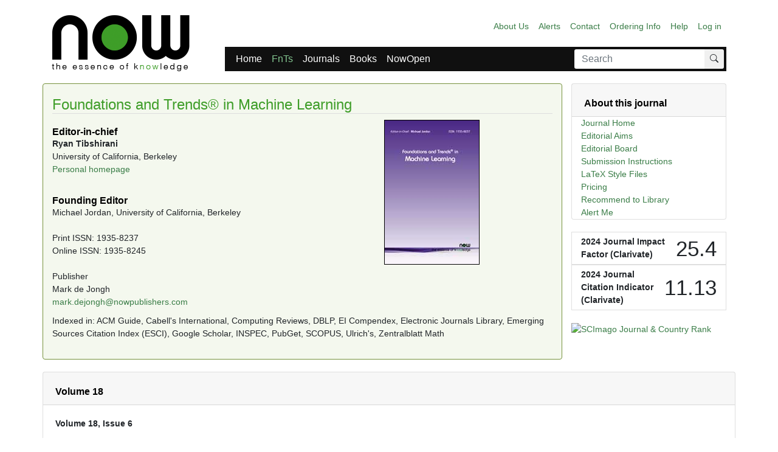

--- FILE ---
content_type: text/html; charset=utf-8
request_url: https://www.nowpublishers.com/MAL
body_size: 96960
content:
<!DOCTYPE html>
<html lang="en">
<head>
    <meta charset="utf-8" />
    <meta name="viewport" content="width=device-width, initial-scale=1.0" />
    <meta name="author" content="now publishers" />
    <meta name="description" content="Publishers of Foundations and Trends, making research accessible" />
    
    <meta name="DC.description" content="Foundations and Trends&#174; in Machine Learning" />

    <title>now publishers - Foundations and Trends&#174; in Machine Learning</title>
    <link href="/Content/css?v=fiblogsGU7h-kjvep4I2f4zNkkKKFdyR-0E1hOTiAvQ1" rel="stylesheet"/>

    <script src="/bundles/modernizr?v=inCVuEFe6J4Q07A0AcRsbJic_UE5MwpRMNGcOtk94TE1"></script>

    <link rel="shortcut icon" href='/favicon.ico' />

    <link rel="apple-touch-icon" sizes="57x57" href="/Content/Images/favicon/apple-icon-57x57.png">
    <link rel="apple-touch-icon" sizes="60x60" href="/Content/Images/favicon/apple-icon-60x60.png">
    <link rel="apple-touch-icon" sizes="72x72" href="/Content/Images/favicon/apple-icon-72x72.png">
    <link rel="apple-touch-icon" sizes="76x76" href="/Content/Images/favicon/apple-icon-76x76.png">
    <link rel="apple-touch-icon" sizes="114x114" href="/Content/Images/favicon/apple-icon-114x114.png">
    <link rel="apple-touch-icon" sizes="120x120" href="/Content/Images/favicon/apple-icon-120x120.png">
    <link rel="apple-touch-icon" sizes="144x144" href="/Content/Images/favicon/apple-icon-144x144.png">
    <link rel="apple-touch-icon" sizes="152x152" href="/Content/Images/favicon/apple-icon-152x152.png">
    <link rel="apple-touch-icon" sizes="180x180" href="/Content/Images/favicon/apple-icon-180x180.png">
    <link rel="icon" type="image/png" sizes="192x192" href="/Content/Images/favicon/android-icon-192x192.png">
    <link rel="icon" type="image/png" sizes="32x32" href="/Content/Images/favicon/favicon-32x32.png">
    <link rel="icon" type="image/png" sizes="96x96" href="/Content/Images/favicon/favicon-96x96.png">
    <link rel="icon" type="image/png" sizes="16x16" href="/Content/Images/favicon/favicon-16x16.png">
    <link rel="manifest" href="/Content/Images/favicon/manifest.json">
    <meta name="msapplication-TileColor" content="#ffffff">
    <meta name="msapplication-TileImage" content="/Content/Images/favicon/ms-icon-144x144.png">
    <meta name="theme-color" content="#ffffff">
</head>
<body class="">

    

<div class="now-header">
    <div class="container-md">
        <div class="row">
            <div class="col-lg-3 col-md-4">
                <nav class="navbar brand-nav">
                    <a href="/" class="navbar-brand">
                        <img src="/Content/Images/now-publishers.png" alt="Now publishers" />
                    </a>
                </nav>
            </div>
            <div class="col-lg-9 col-md-12 navbars d-flex flex-column justify-content-between">
                <div class="nav-top">
                    <nav class="navbar navbar-expand-sm">
                        <ul class="navbar-nav justify-content-end ml-auto">
                            <!-- Version 1.01 Created 11 May 2020 - Mike Casey - Links re-ordered  -->


<!-- Version 1.0 Created 24 April 2020 - Sandra Polizio - First live version -->

<li class="nav-item"><a class="nav-link" href="/Home/About">About Us</a></li>
<li class="nav-item"><a class="nav-link" href="/Home/Alerts">Alerts</a></li>
<li class="nav-item"><a class="nav-link" href="/Home/Contact">Contact</a></li>
<li class="nav-item"><a class="nav-link" href="/Home/OrderingInfo">Ordering Info</a></li>
<li class="nav-item"><a class="nav-link" href="/Home/Help">Help</a></li>
                                   
                            
        <li class="nav-item"><a class="nav-link" href="/Account/Login?returnUrl=%2FMAL">Log in</a></li>



                        </ul>
                    </nav>
                </div>
                <div class="nav-bottom">
                    <nav class="navbar navbar-expand-sm navbar-dark bg-dark">
                        <ul class="navbar-nav for-mobile">
                            <li class="searchbar nav-item">
                                <form action="/Search" class="form-inline" id="searchForm" method="post"><input name="__RequestVerificationToken" type="hidden" value="uE9PgzfUwiaq3q3_FDZsj3wgEZrvuikJN7zF0R-cmtrgx1k6bmyeDC-Nl_WBCWm1KXrztqk854Fp-vfPo3XhGSqmWR2b6Y7BUeAORzq_czk1" /><div class="input-group">
    <input class="form-control" type="search" name="globalSearch" id="globalSearch" placeholder="Search" aria-label="Search" />    
    <div class="input-group-append">
        <button class="btn btn-sm" type="submit" aria-label="Search">
            <span class="bi bi-search"></span>
        </button>
    </div>
</div>
</form>
                            </li>
                            <li class="nav-item">
                                <button class="navbar-toggler" data-toggle="collapse" data-target="#main-navbar" aria-label="navigatie">
                                    <span class="navbar-toggler-icon"></span>
                                </button>
                            </li>
                        </ul>
                        <div class="collapse navbar-collapse" id="main-navbar">
                            <ul class="navbar-nav">
                                <li class="nav-item"><a class="nav-link" href="/">Home</a></li>
                                <li class="nav-item fnts"><a class="nav-link" href="/FnTs">FnTs</a></li>
                                <li class="nav-item jn active"><a class="nav-link" href="/Journal">Journals</a></li>
                                <li class="nav-item"><a class="nav-link" href="/Books">Books</a></li>
                                <li class="nav-item"><a class="nav-link" href="/NowOpen">NowOpen</a></li>
                                                                <li class="searchbar nav-item ml-auto">
                                    <form action="/Search" class="form-inline" id="searchForm" method="post"><input name="__RequestVerificationToken" type="hidden" value="SxKSWwJE_oVyS9vpnD9YhFw5UwRrghGwFaqcZAIq1rdyQuDJioV2pPb4kb4g8jKx2YiEP9j30u87HqlAhB7nYNOQ2eF-958AEhIlB4HbaVs1" /><div class="input-group">
    <input class="form-control" type="search" name="globalSearch" id="globalSearch" placeholder="Search" aria-label="Search" />    
    <div class="input-group-append">
        <button class="btn btn-sm" type="submit" aria-label="Search">
            <span class="bi bi-search"></span>
        </button>
    </div>
</div>
</form>
                                </li>
                            </ul>
                        </div>
                    </nav>
                </div>
            </div>
        </div>
    </div>
</div>


    <div class="container-md">
        




<div class="book-detail journal-detail">
    <div class="row">
        <div class="col-sm-9 panel panel-default GreenPanel">
            <div class="row">
                <div class="col-sm-12">
                    <div class="journal-head">
                        <div class="title">
                            <h2>Foundations and Trends® in Machine Learning</h2>
                        </div>
                    </div>
                </div>
            </div>
            <div class="row">
                <div class="col-sm-6">
                            <h4>Editor-in-chief</h4>
                            <div><strong>Ryan Tibshirani</strong></div>
                            <div>University of California, Berkeley</div>
                                <div>
                                    <a href="https://www.stat.berkeley.edu/~ryantibs/" target="_blank">Personal homepage</a>
                                </div>



                        <div>&nbsp;</div>
                            <h4>Founding Editor</h4>
                            <div>    <div>
        Michael Jordan, University of California, Berkeley    </div>
</div>

                    <div>&nbsp;</div>
                        <div>
                            Print ISSN: 1935-8237
                        </div>
                                            <div>
                            Online ISSN: 1935-8245
                        </div>

                        <div>&nbsp;</div>
                        <div>Publisher</div>
                        <div>Mark de Jongh</div>
                            <div>
                                <a href="mailto:mark.dejongh@nowpublishers.com">mark.dejongh@nowpublishers.com</a>
                            </div>

                </div>
                <div class="col-sm-6">
                    <div class="text-center">
                        <p>
                            <a data-toggle="modal" href="#image"><img src="/Public-Content/Covers/MAL.jpg" alt="MAL" class="journal-cover" /></a>
                        </p>
                    </div>
                </div>
            </div>
            <div class="row">
                <div class="col-sm-12">
                        <p style="margin-top: 10px;">Indexed in: ACM Guide, Cabell&#39;s International, Computing Reviews, DBLP, EI Compendex, Electronic Journals Library, 
Emerging Sources Citation Index (ESCI), Google Scholar, INSPEC,  
        PubGet, SCOPUS, Ulrich&#39;s, 
        Zentralblatt Math</p>
                    <p style="margin-top: 10px;"></p>
                </div>
            </div>
        </div>
        <div class="col-sm-3">
            <div class="panel panel-default">
    <div class="panel-heading">
        <h4 class="panel-title">
            About this journal
        </h4>
    </div>
    <div class="list-group">
        <a href='/MAL'>Journal Home</a>
        <a href='/Journal/EditorialAims/MAL'>Editorial Aims</a>
        <a href='/Journal/EditorialBoard/MAL'>Editorial Board</a>
        <a href='/Journal/AuthorInstructions/MAL'>Submission Instructions</a>
        <a href='/Home/HomeForAuthorsLatexStyles'>LaTeX Style Files</a>
            <a href='/Journal/JournalPricing/MAL'>Pricing</a>
            <a href='/Home/HomeForReadersRecommend'>Recommend to Library</a>
                    <a href='/Journal/Alert/MAL'>Alert Me</a>
            </div>
</div>
    <div class="citation-metrics">
            <div class="citation-metric">
                <span>2024 Journal Impact Factor (Clarivate)</span>
                <span class="metric-score">25.4</span>
            </div>
            <div class="citation-metric">
                <span>2024 Journal Citation Indicator (Clarivate)</span>
                <span class="metric-score">11.13</span>
            </div>
    </div>


            <div class="journal-metrics" data-journal-id="MAL">

            </div>
        </div>
    </div>
    <div class="row flex-column">
                    <div class="panel panel-default">
                <div class="panel-heading">
                    <h4 class="panel-title">
                        <a data-toggle="collapse" href='#panelVolume-18'>Volume 18</a>
                    </h4>
                </div>
                <div class="panel-collapse collapse  show" id='panelVolume-18'>
                    <div class="panel-body">
                            <div class="search-result ">
                                        <strong>Volume 18, Issue 6 </strong>
                                                                <h2>
                                    <a href='/article/Details/MAL-088'>
                                        Hyperparameter Optimization in Machine Learning
                                    </a>
                                </h2>
                                <div class="journal-access-type">
                                        <span>&nbsp;</span>
                                </div>

<a href="/Search?s4=Luca%20Franceschi">Luca Franceschi</a><span>&nbsp;|&nbsp;</span><a href="/Search?s4=Michele%20Donini">Michele Donini</a><span>&nbsp;|&nbsp;</span><a href="/Search?s4=Valerio%20Perrone">Valerio Perrone</a><span>&nbsp;|&nbsp;</span><a href="/Search?s4=Aaron%20Klein">Aaron Klein</a><span>&nbsp;|&nbsp;</span><a href="/Search?s4=C%C3%A9dric%20Archambeau">C&#233;dric Archambeau</a><span>&nbsp;|&nbsp;</span><a href="/Search?s4=Matthias%20Seeger">Matthias Seeger</a><span>&nbsp;|&nbsp;</span><a href="/Search?s4=Massimiliano%20Pontil">Massimiliano Pontil</a><span>&nbsp;|&nbsp;</span><a href="/Search?s4=Paolo%20Frasconi">Paolo Frasconi</a>                            </div>
                            <div class="search-result ">
                                        <strong>Volume 18, Issue 5 </strong>
                                                                <h2>
                                    <a href='/article/Details/MAL-116'>
                                        Continual Learning as Computationally Constrained Reinforcement Learning
                                    </a>
                                </h2>
                                <div class="journal-access-type">
                                        <span>&nbsp;</span>
                                </div>

<a href="/Search?s4=Saurabh%20Kumar">Saurabh Kumar</a><span>&nbsp;|&nbsp;</span><a href="/Search?s4=Henrik%20Marklund">Henrik Marklund</a><span>&nbsp;|&nbsp;</span><a href="/Search?s4=Ashish%20Rao">Ashish Rao</a><span>&nbsp;|&nbsp;</span><a href="/Search?s4=Yifan%20Zhu">Yifan Zhu</a><span>&nbsp;|&nbsp;</span><a href="/Search?s4=Hong%20Jun%20Jeon">Hong Jun Jeon</a><span>&nbsp;|&nbsp;</span><a href="/Search?s4=Yueyang%20Liu">Yueyang Liu</a><span>&nbsp;|&nbsp;</span><a href="/Search?s4=Benjamin%20Van%20Roy">Benjamin Van Roy</a>                            </div>
                            <div class="search-result ">
                                        <strong>Volume 18, Issue 4 </strong>
                                                                <h2>
                                    <a href='/article/Details/MAL-115'>
                                        Artificial Intelligence for Science in Quantum, Atomistic, and Continuum Systems
                                    </a>
                                </h2>
                                <div class="journal-access-type">
                                        <span>&nbsp;</span>
                                </div>

<a href="/Search?s4=Xuan%20Zhang">Xuan Zhang</a><span>&nbsp;|&nbsp;</span><a href="/Search?s4=Limei%20Wang">Limei Wang</a><span>&nbsp;|&nbsp;</span><a href="/Search?s4=Jacob%20Helwig">Jacob Helwig</a><span>&nbsp;|&nbsp;</span><a href="/Search?s4=Youzhi%20Luo">Youzhi Luo</a><span>&nbsp;|&nbsp;</span><a href="/Search?s4=Cong%20Fu">Cong Fu</a><span>&nbsp;|&nbsp;</span><a href="/Search?s4=Yaochen%20Xie">Yaochen Xie</a><span>&nbsp;|&nbsp;</span><a href="/Search?s4=Meng%20Liu">Meng Liu</a><span>&nbsp;|&nbsp;</span><a href="/Search?s4=Yuchao%20Lin">Yuchao Lin</a><span>&nbsp;|&nbsp;</span><a href="/Search?s4=Zhao%20Xu">Zhao Xu</a><span>&nbsp;|&nbsp;</span><a href="/Search?s4=Keqiang%20Yan">Keqiang Yan</a><span>&nbsp;|&nbsp;</span><a href="/Search?s4=Keir%20Adams">Keir Adams</a><span>&nbsp;|&nbsp;</span><a href="/Search?s4=Maurice%20Weiler">Maurice Weiler</a><span>&nbsp;|&nbsp;</span><a href="/Search?s4=Xiner%20Li">Xiner Li</a><span>&nbsp;|&nbsp;</span><a href="/Search?s4=Tianfan%20Fu">Tianfan Fu</a><span>&nbsp;|&nbsp;</span><a href="/Search?s4=Yucheng%20Wang">Yucheng Wang</a><span>&nbsp;|&nbsp;</span><a href="/Search?s4=Alex%20Strasser">Alex Strasser</a><span>&nbsp;|&nbsp;</span><a href="/Search?s4=Haiyang%20Yu">Haiyang Yu</a><span>&nbsp;|&nbsp;</span><a href="/Search?s4=YuQing%20Xie">YuQing Xie</a><span>&nbsp;|&nbsp;</span><a href="/Search?s4=Xiang%20Fu">Xiang Fu</a><span>&nbsp;|&nbsp;</span><a href="/Search?s4=Shenglong%20Xu">Shenglong Xu</a><span>&nbsp;|&nbsp;</span><a href="/Search?s4=Yi%20Liu">Yi Liu</a><span>&nbsp;|&nbsp;</span><a href="/Search?s4=Yuanqi%20Du">Yuanqi Du</a><span>&nbsp;|&nbsp;</span><a href="/Search?s4=Alexandra%20Saxton">Alexandra Saxton</a><span>&nbsp;|&nbsp;</span><a href="/Search?s4=Hongyi%20Ling">Hongyi Ling</a><span>&nbsp;|&nbsp;</span><a href="/Search?s4=Hannah%20Lawrence">Hannah Lawrence</a><span>&nbsp;|&nbsp;</span><a href="/Search?s4=Hannes%20St%C3%A4rk">Hannes St&#228;rk</a><span>&nbsp;|&nbsp;</span><a href="/Search?s4=Shurui%20Gui">Shurui Gui</a><span>&nbsp;|&nbsp;</span><a href="/Search?s4=Carl%20Edwards">Carl Edwards</a><span>&nbsp;|&nbsp;</span><a href="/Search?s4=Nicholas%20Gao">Nicholas Gao</a><span>&nbsp;|&nbsp;</span><a href="/Search?s4=Adriana%20Ladera">Adriana Ladera</a><span>&nbsp;|&nbsp;</span><a href="/Search?s4=Tailin%20Wu">Tailin Wu</a><span>&nbsp;|&nbsp;</span><a href="/Search?s4=Elyssa%20F.%20Hofgard">Elyssa F. Hofgard</a><span>&nbsp;|&nbsp;</span><a href="/Search?s4=Aria%20Mansouri%20Tehrani">Aria Mansouri Tehrani</a><span>&nbsp;|&nbsp;</span><a href="/Search?s4=Rui%20Wang">Rui Wang</a><span>&nbsp;|&nbsp;</span><a href="/Search?s4=Ameya%20Daigavane">Ameya Daigavane</a><span>&nbsp;|&nbsp;</span><a href="/Search?s4=Montgomery%20Bohde">Montgomery Bohde</a><span>&nbsp;|&nbsp;</span><a href="/Search?s4=Jerry%20Kurtin">Jerry Kurtin</a><span>&nbsp;|&nbsp;</span><a href="/Search?s4=Qian%20Huang">Qian Huang</a><span>&nbsp;|&nbsp;</span><a href="/Search?s4=Tuong%20Phung">Tuong Phung</a><span>&nbsp;|&nbsp;</span><a href="/Search?s4=Minkai%20Xu">Minkai Xu</a><span>&nbsp;|&nbsp;</span><a href="/Search?s4=Chaitanya%20K.%20Joshi">Chaitanya K. Joshi</a><span>&nbsp;|&nbsp;</span><a href="/Search?s4=Simon%20V.%20Mathis">Simon V. Mathis</a><span>&nbsp;|&nbsp;</span><a href="/Search?s4=Kamyar%20Azizzadenesheli">Kamyar Azizzadenesheli</a><span>&nbsp;|&nbsp;</span><a href="/Search?s4=Ada%20Fang">Ada Fang</a><span>&nbsp;|&nbsp;</span><a href="/Search?s4=Al%C3%A1n%20Aspuru-Guzik">Al&#225;n Aspuru-Guzik</a><span>&nbsp;|&nbsp;</span><a href="/Search?s4=Erik%20Bekkers">Erik Bekkers</a><span>&nbsp;|&nbsp;</span><a href="/Search?s4=Michael%20Bronstein">Michael Bronstein</a><span>&nbsp;|&nbsp;</span><a href="/Search?s4=Marinka%20Zitnik">Marinka Zitnik</a><span>&nbsp;|&nbsp;</span><a href="/Search?s4=Anima%20Anandkumar">Anima Anandkumar</a><span>&nbsp;|&nbsp;</span><a href="/Search?s4=Stefano%20Ermon">Stefano Ermon</a><span>&nbsp;|&nbsp;</span><a href="/Search?s4=Pietro%20Li%C3%B2">Pietro Li&#242;</a><span>&nbsp;|&nbsp;</span><a href="/Search?s4=Rose%20Yu">Rose Yu</a><span>&nbsp;|&nbsp;</span><a href="/Search?s4=Stephan%20G%C3%BCnnemann">Stephan G&#252;nnemann</a><span>&nbsp;|&nbsp;</span><a href="/Search?s4=Jure%20Leskovec">Jure Leskovec</a><span>&nbsp;|&nbsp;</span><a href="/Search?s4=Heng%20Ji">Heng Ji</a><span>&nbsp;|&nbsp;</span><a href="/Search?s4=Jimeng%20Sun">Jimeng Sun</a><span>&nbsp;|&nbsp;</span><a href="/Search?s4=Regina%20Barzilay">Regina Barzilay</a><span>&nbsp;|&nbsp;</span><a href="/Search?s4=Tommi%20Jaakkola">Tommi Jaakkola</a><span>&nbsp;|&nbsp;</span><a href="/Search?s4=Connor%20W.%20Coley">Connor W. Coley</a><span>&nbsp;|&nbsp;</span><a href="/Search?s4=Xiaoning%20Qian">Xiaoning Qian</a><span>&nbsp;|&nbsp;</span><a href="/Search?s4=Xiaofeng%20Qian">Xiaofeng Qian</a><span>&nbsp;|&nbsp;</span><a href="/Search?s4=Tess%20Smidt">Tess Smidt</a><span>&nbsp;|&nbsp;</span><a href="/Search?s4=Shuiwang%20Ji">Shuiwang Ji</a>                            </div>
                            <div class="search-result ">
                                        <strong>Volume 18, Issue 2-3 </strong>
                                                                <h2>
                                    <a href='/article/Details/MAL-080'>
                                        A Tutorial on Meta-Reinforcement Learning
                                    </a>
                                </h2>
                                <div class="journal-access-type">
                                        <span>&nbsp;</span>
                                </div>

<a href="/Search?s4=Jacob%20Beck">Jacob Beck</a><span>&nbsp;|&nbsp;</span><a href="/Search?s4=Risto%20Vuorio">Risto Vuorio</a><span>&nbsp;|&nbsp;</span><a href="/Search?s4=Evan%20Zheran%20Liu">Evan Zheran Liu</a><span>&nbsp;|&nbsp;</span><a href="/Search?s4=Zheng%20Xiong">Zheng Xiong</a><span>&nbsp;|&nbsp;</span><a href="/Search?s4=Luisa%20Zintgraf">Luisa Zintgraf</a><span>&nbsp;|&nbsp;</span><a href="/Search?s4=Chelsea%20Finn">Chelsea Finn</a><span>&nbsp;|&nbsp;</span><a href="/Search?s4=Shimon%20Whiteson">Shimon Whiteson</a>                            </div>
                            <div class="search-result ">
                                        <strong>Volume 18, Issue 1 </strong>
                                                                <h2>
                                    <a href='/article/Details/MAL-112'>
                                        Generalization Bounds: Perspectives from Information Theory and PAC-Bayes
                                    </a>
                                </h2>
                                <div class="journal-access-type">
                                        <span>&nbsp;</span>
                                </div>

<a href="/Search?s4=Fredrik%20Hellstr%C3%B6m">Fredrik Hellstr&#246;m</a><span>&nbsp;|&nbsp;</span><a href="/Search?s4=Giuseppe%20Durisi">Giuseppe Durisi</a><span>&nbsp;|&nbsp;</span><a href="/Search?s4=Benjamin%20Guedj">Benjamin Guedj</a><span>&nbsp;|&nbsp;</span><a href="/Search?s4=Maxim%20Raginsky">Maxim Raginsky</a>                            </div>
                    </div>
                </div>
            </div>
            <div class="panel panel-default">
                <div class="panel-heading">
                    <h4 class="panel-title">
                        <a data-toggle="collapse" href='#panelVolume-17'>Volume 17</a>
                    </h4>
                </div>
                <div class="panel-collapse collapse " id='panelVolume-17'>
                    <div class="panel-body">
                            <div class="search-result ">
                                        <strong>Volume 17, Issue 6 </strong>
                                                                <h2>
                                    <a href='/article/Details/MAL-114'>
                                        An Introduction to Deep Survival Analysis Models for Predicting Time-to-Event Outcomes
                                    </a>
                                </h2>
                                <div class="journal-access-type">
                                        <span>&nbsp;</span>
                                </div>

<a href="/Search?s4=George%20H.%20Chen">George H. Chen</a>                            </div>
                            <div class="search-result ">
                                        <strong>Volume 17, Issue 5 </strong>
                                                                <h2>
                                    <a href='/article/Details/MAL-119'>
                                        Automated Deep Learning: Neural Architecture Search Is Not the End
                                    </a>
                                </h2>
                                <div class="journal-access-type">
                                        <span>&nbsp;</span>
                                </div>

<a href="/Search?s4=Xuanyi%20Dong">Xuanyi Dong</a><span>&nbsp;|&nbsp;</span><a href="/Search?s4=David%20Jacob%20Kedziora">David Jacob Kedziora</a><span>&nbsp;|&nbsp;</span><a href="/Search?s4=Katarzyna%20Musial">Katarzyna Musial</a><span>&nbsp;|&nbsp;</span><a href="/Search?s4=Bogdan%20Gabrys">Bogdan Gabrys</a>                            </div>
                            <div class="search-result ">
                                        <strong>Volume 17, Issue 4 </strong>
                                                                <h2>
                                    <a href='/article/Details/MAL-093'>
                                        AutonoML: Towards an Integrated Framework for Autonomous Machine Learning
                                    </a>
                                </h2>
                                <div class="journal-access-type">
                                        <span>&nbsp;</span>
                                </div>

<a href="/Search?s4=David%20Jacob%20Kedziora">David Jacob Kedziora</a><span>&nbsp;|&nbsp;</span><a href="/Search?s4=Katarzyna%20Musial">Katarzyna Musial</a><span>&nbsp;|&nbsp;</span><a href="/Search?s4=Bogdan%20Gabrys">Bogdan Gabrys</a>                            </div>
                            <div class="search-result ">
                                        <strong>Volume 17, Issue 3 </strong>
                                                                <h2>
                                    <a href='/article/Details/MAL-106'>
                                        Causal Fairness Analysis: A Causal Toolkit for Fair Machine Learning
                                    </a>
                                </h2>
                                <div class="journal-access-type">
                                        <span>&nbsp;</span>
                                </div>

<a href="/Search?s4=Drago%20Ple%C4%8Dko">Drago Plečko</a><span>&nbsp;|&nbsp;</span><a href="/Search?s4=Elias%20Bareinboim">Elias Bareinboim</a>                            </div>
                            <div class="search-result ">
                                        <strong>Volume 17, Issue 2 </strong>
                                                                <h2>
                                    <a href='/article/Details/MAL-100'>
                                        User-friendly Introduction to PAC-Bayes Bounds
                                    </a>
                                </h2>
                                <div class="journal-access-type">
                                        <span>&nbsp;</span>
                                </div>

<a href="/Search?s4=Pierre%20Alquier">Pierre Alquier</a>                            </div>
                            <div class="search-result ">
                                        <strong>Volume 17, Issue 1 </strong>
                                                                <h2>
                                    <a href='/article/Details/MAL-105'>
                                        A Friendly Tutorial on Mean-Field Spin Glass Techniques for Non-Physicists
                                    </a>
                                </h2>
                                <div class="journal-access-type">
                                        <span>&nbsp;</span>
                                </div>

<a href="/Search?s4=Andrea%20Montanari">Andrea Montanari</a><span>&nbsp;|&nbsp;</span><a href="/Search?s4=Subhabrata%20Sen">Subhabrata Sen</a>                            </div>
                    </div>
                </div>
            </div>
            <div class="panel panel-default">
                <div class="panel-heading">
                    <h4 class="panel-title">
                        <a data-toggle="collapse" href='#panelVolume-16'>Volume 16</a>
                    </h4>
                </div>
                <div class="panel-collapse collapse " id='panelVolume-16'>
                    <div class="panel-body">
                            <div class="search-result ">
                                        <strong>Volume 16, Issue 6 </strong>
                                                                <h2>
                                    <a href='/article/Details/MAL-097'>
                                        Reinforcement Learning, Bit by Bit
                                    </a>
                                </h2>
                                <div class="journal-access-type">
                                        <span>&nbsp;</span>
                                </div>

<a href="/Search?s4=Xiuyuan%20Lu">Xiuyuan Lu</a><span>&nbsp;|&nbsp;</span><a href="/Search?s4=Benjamin%20Van%20Roy">Benjamin Van Roy</a><span>&nbsp;|&nbsp;</span><a href="/Search?s4=Vikranth%20Dwaracherla">Vikranth Dwaracherla</a><span>&nbsp;|&nbsp;</span><a href="/Search?s4=Morteza%20Ibrahimi">Morteza Ibrahimi</a><span>&nbsp;|&nbsp;</span><a href="/Search?s4=Ian%20Osband">Ian Osband</a><span>&nbsp;|&nbsp;</span><a href="/Search?s4=Zheng%20Wen">Zheng Wen</a>                            </div>
                            <div class="search-result ">
                                        <strong>Volume 16, Issue 5 </strong>
                                                                <h2>
                                    <a href='/article/Details/MAL-102'>
                                        Tutorial on Amortized Optimization
                                    </a>
                                </h2>
                                <div class="journal-access-type">
                                        <span>&nbsp;</span>
                                </div>

<a href="/Search?s4=Brandon%20Amos">Brandon Amos</a>                            </div>
                            <div class="search-result ">
                                        <strong>Volume 16, Issue 4 </strong>
                                                                <h2>
                                    <a href='/article/Details/MAL-101'>
                                        Conformal Prediction: A Gentle Introduction
                                    </a>
                                </h2>
                                <div class="journal-access-type">
                                        <span>&nbsp;</span>
                                </div>

<a href="/Search?s4=Anastasios%20N.%20Angelopoulos">Anastasios N. Angelopoulos</a><span>&nbsp;|&nbsp;</span><a href="/Search?s4=Stephen%20Bates">Stephen Bates</a>                            </div>
                            <div class="search-result ">
                                        <strong>Volume 16, Issue 3 </strong>
                                                                <h2>
                                    <a href='/article/Details/MAL-098'>
                                        Introduction to Riemannian Geometry and Geometric Statistics: From Basic Theory to Implementation with Geomstats
                                    </a>
                                </h2>
                                <div class="journal-access-type">
                                        <span>&nbsp;</span>
                                </div>

<a href="/Search?s4=Nicolas%20Guigui">Nicolas Guigui</a><span>&nbsp;|&nbsp;</span><a href="/Search?s4=Nina%20Miolane">Nina Miolane</a><span>&nbsp;|&nbsp;</span><a href="/Search?s4=Xavier%20Pennec">Xavier Pennec</a>                            </div>
                            <div class="search-result ">
                                        <strong>Volume 16, Issue 2 </strong>
                                                                <h2>
                                    <a href='/article/Details/MAL-096'>
                                        Graph Neural Networks for Natural Language Processing: A Survey
                                    </a>
                                </h2>
                                <div class="journal-access-type">
                                        <span>&nbsp;</span>
                                </div>

<a href="/Search?s4=Lingfei%20Wu">Lingfei Wu</a><span>&nbsp;|&nbsp;</span><a href="/Search?s4=Yu%20Chen">Yu Chen</a><span>&nbsp;|&nbsp;</span><a href="/Search?s4=Kai%20Shen">Kai Shen</a><span>&nbsp;|&nbsp;</span><a href="/Search?s4=Xiaojie%20Guo">Xiaojie Guo</a><span>&nbsp;|&nbsp;</span><a href="/Search?s4=Hanning%20Gao">Hanning Gao</a><span>&nbsp;|&nbsp;</span><a href="/Search?s4=Shucheng%20Li">Shucheng Li</a><span>&nbsp;|&nbsp;</span><a href="/Search?s4=Jian%20Pei">Jian Pei</a><span>&nbsp;|&nbsp;</span><a href="/Search?s4=Bo%20Long">Bo Long</a>                            </div>
                            <div class="search-result ">
                                        <strong>Volume 16, Issue 1 </strong>
                                                                <h2>
                                    <a href='/article/Details/MAL-086'>
                                        Model-based Reinforcement Learning: A Survey
                                    </a>
                                </h2>
                                <div class="journal-access-type">
                                        <span>&nbsp;</span>
                                </div>

<a href="/Search?s4=Thomas%20M.%20Moerland">Thomas M. Moerland</a><span>&nbsp;|&nbsp;</span><a href="/Search?s4=Joost%20Broekens">Joost Broekens</a><span>&nbsp;|&nbsp;</span><a href="/Search?s4=Aske%20Plaat">Aske Plaat</a><span>&nbsp;|&nbsp;</span><a href="/Search?s4=Catholijn%20M.%20Jonker">Catholijn M. Jonker</a>                            </div>
                    </div>
                </div>
            </div>
            <div class="panel panel-default">
                <div class="panel-heading">
                    <h4 class="panel-title">
                        <a data-toggle="collapse" href='#panelVolume-15'>Volume 15</a>
                    </h4>
                </div>
                <div class="panel-collapse collapse " id='panelVolume-15'>
                    <div class="panel-body">
                            <div class="search-result ">
                                        <strong>Volume 15, Issue 6 </strong>
                                                                <h2>
                                    <a href='/article/Details/MAL-099'>
                                        Divided Differences, Falling Factorials, and Discrete Splines: Another Look at Trend Filtering and Related Problems
                                    </a>
                                </h2>
                                <div class="journal-access-type">
                                        <span>&nbsp;</span>
                                </div>

<a href="/Search?s4=Ryan%20J.%20Tibshirani">Ryan J. Tibshirani</a>                            </div>
                            <div class="search-result ">
                                        <strong>Volume 15, Issue 5 </strong>
                                                                <h2>
                                    <a href='/article/Details/MAL-091'>
                                        Risk-Sensitive Reinforcement Learning via Policy Gradient Search
                                    </a>
                                </h2>
                                <div class="journal-access-type">
                                        <span>&nbsp;</span>
                                </div>

<a href="/Search?s4=Prashanth%20L.%20A.">Prashanth L. A.</a><span>&nbsp;|&nbsp;</span><a href="/Search?s4=Michael%20C.%20Fu">Michael C. Fu</a>                            </div>
                            <div class="search-result ">
                                        <strong>Volume 15, Issue 4 </strong>
                                                                <h2>
                                    <a href='/article/Details/MAL-092'>
                                        A Unifying Tutorial on Approximate Message Passing
                                    </a>
                                </h2>
                                <div class="journal-access-type">
                                        <span>&nbsp;</span>
                                </div>

<a href="/Search?s4=Oliver%20Y.%20Feng">Oliver Y. Feng</a><span>&nbsp;|&nbsp;</span><a href="/Search?s4=Ramji%20Venkataramanan">Ramji Venkataramanan</a><span>&nbsp;|&nbsp;</span><a href="/Search?s4=Cynthia%20Rush">Cynthia Rush</a><span>&nbsp;|&nbsp;</span><a href="/Search?s4=Richard%20J.%20Samworth">Richard J. Samworth</a>                            </div>
                            <div class="search-result ">
                                        <strong>Volume 15, Issue 3 </strong>
                                                                <h2>
                                    <a href='/article/Details/MAL-077'>
                                        Learning in Repeated Auctions
                                    </a>
                                </h2>
                                <div class="journal-access-type">
                                        <span>&nbsp;</span>
                                </div>

<a href="/Search?s4=Thomas%20Nedelec">Thomas Nedelec</a><span>&nbsp;|&nbsp;</span><a href="/Search?s4=Cl%C3%A9ment%20Calauz%C3%A8nes">Cl&#233;ment Calauz&#232;nes</a><span>&nbsp;|&nbsp;</span><a href="/Search?s4=Noureddine%20El%20Karoui">Noureddine El Karoui</a><span>&nbsp;|&nbsp;</span><a href="/Search?s4=Vianney%20Perchet">Vianney Perchet</a>                            </div>
                            <div class="search-result ">
                                        <strong>Volume 15, Issue 1-2 </strong>
                                                                <h2>
                                    <a href='/article/Details/MAL-089'>
                                        Dynamical Variational Autoencoders: A Comprehensive Review
                                    </a>
                                </h2>
                                <div class="journal-access-type">
                                        <span>&nbsp;</span>
                                </div>

<a href="/Search?s4=Laurent%20Girin">Laurent Girin</a><span>&nbsp;|&nbsp;</span><a href="/Search?s4=Simon%20Leglaive">Simon Leglaive</a><span>&nbsp;|&nbsp;</span><a href="/Search?s4=Xiaoyu%20Bie">Xiaoyu Bie</a><span>&nbsp;|&nbsp;</span><a href="/Search?s4=Julien%20Diard">Julien Diard</a><span>&nbsp;|&nbsp;</span><a href="/Search?s4=Thomas%20Hueber">Thomas Hueber</a><span>&nbsp;|&nbsp;</span><a href="/Search?s4=Xavier%20Alameda-Pineda">Xavier Alameda-Pineda</a>                            </div>
                    </div>
                </div>
            </div>
            <div class="panel panel-default">
                <div class="panel-heading">
                    <h4 class="panel-title">
                        <a data-toggle="collapse" href='#panelVolume-14'>Volume 14</a>
                    </h4>
                </div>
                <div class="panel-collapse collapse " id='panelVolume-14'>
                    <div class="panel-body">
                            <div class="search-result ">
                                        <strong>Volume 14, Issue 6 </strong>
                                                                <h2>
                                    <a href='/article/Details/MAL-081'>
                                        Machine Learning for Automated Theorem Proving: Learning to Solve SAT and QSAT
                                    </a>
                                </h2>
                                <div class="journal-access-type">
                                        <span>&nbsp;</span>
                                </div>

<a href="/Search?s4=Sean%20B.%20Holden">Sean B. Holden</a>                            </div>
                            <div class="search-result ">
                                        <strong>Volume 14, Issue 5 </strong>
                                                                <h2>
                                    <a href='/article/Details/MAL-079'>
                                        Spectral Methods for Data Science: A Statistical Perspective
                                    </a>
                                </h2>
                                <div class="journal-access-type">
                                        <span>&nbsp;</span>
                                </div>

<a href="/Search?s4=Yuxin%20Chen">Yuxin Chen</a><span>&nbsp;|&nbsp;</span><a href="/Search?s4=Yuejie%20Chi">Yuejie Chi</a><span>&nbsp;|&nbsp;</span><a href="/Search?s4=Jianqing%20Fan">Jianqing Fan</a><span>&nbsp;|&nbsp;</span><a href="/Search?s4=Cong%20Ma">Cong Ma</a>                            </div>
                            <div class="search-result ">
                                        <strong>Volume 14, Issue 4 </strong>
                                                                <h2>
                                    <a href='/article/Details/MAL-087'>
                                        Tensor Regression
                                    </a>
                                </h2>
                                <div class="journal-access-type">
                                        <span>&nbsp;</span>
                                </div>

<a href="/Search?s4=Jiani%20Liu">Jiani Liu</a><span>&nbsp;|&nbsp;</span><a href="/Search?s4=Ce%20Zhu">Ce Zhu</a><span>&nbsp;|&nbsp;</span><a href="/Search?s4=Zhen%20Long">Zhen Long</a><span>&nbsp;|&nbsp;</span><a href="/Search?s4=Yipeng%20Liu">Yipeng Liu</a>                            </div>
                            <div class="search-result ">
                                        <strong>Volume 14, Issue 3 </strong>
                                                                <h2>
                                    <a href='/article/Details/MAL-090'>
                                        Minimum-Distortion Embedding
                                    </a>
                                </h2>
                                <div class="journal-access-type">
                                        <span>&nbsp;</span>
                                </div>

<a href="/Search?s4=Akshay%20Agrawal">Akshay Agrawal</a><span>&nbsp;|&nbsp;</span><a href="/Search?s4=Alnur%20Ali">Alnur Ali</a><span>&nbsp;|&nbsp;</span><a href="/Search?s4=Stephen%20Boyd">Stephen Boyd</a>                            </div>
                            <div class="search-result ">
                                        <strong>Volume 14, Issue 1–2 </strong>
                                                                <h2>
                                    <a href='/article/Details/MAL-083'>
                                        Advances and Open Problems in Federated Learning
                                    </a>
                                </h2>
                                <div class="journal-access-type">
                                        <span>&nbsp;</span>
                                </div>

<a href="/Search?s4=Peter%20Kairouz">Peter Kairouz</a><span>&nbsp;|&nbsp;</span><a href="/Search?s4=H.%20Brendan%20McMahan">H. Brendan McMahan</a><span>&nbsp;|&nbsp;</span><a href="/Search?s4=Brendan%20Avent">Brendan Avent</a><span>&nbsp;|&nbsp;</span><a href="/Search?s4=Aur%C3%A9lien%20Bellet">Aur&#233;lien Bellet</a><span>&nbsp;|&nbsp;</span><a href="/Search?s4=Mehdi%20Bennis">Mehdi Bennis</a><span>&nbsp;|&nbsp;</span><a href="/Search?s4=Arjun%20Nitin%20Bhagoji">Arjun Nitin Bhagoji</a><span>&nbsp;|&nbsp;</span><a href="/Search?s4=Kallista%20Bonawitz">Kallista Bonawitz</a><span>&nbsp;|&nbsp;</span><a href="/Search?s4=Zachary%20Charles">Zachary Charles</a><span>&nbsp;|&nbsp;</span><a href="/Search?s4=Graham%20Cormode">Graham Cormode</a><span>&nbsp;|&nbsp;</span><a href="/Search?s4=Rachel%20Cummings">Rachel Cummings</a><span>&nbsp;|&nbsp;</span><a href="/Search?s4=Rafael%20G.%20L.%20D%E2%80%99Oliveira">Rafael G. L. D’Oliveira</a><span>&nbsp;|&nbsp;</span><a href="/Search?s4=Hubert%20Eichner">Hubert Eichner</a><span>&nbsp;|&nbsp;</span><a href="/Search?s4=Salim%20El%20Rouayheb">Salim El Rouayheb</a><span>&nbsp;|&nbsp;</span><a href="/Search?s4=David%20Evans">David Evans</a><span>&nbsp;|&nbsp;</span><a href="/Search?s4=Josh%20Gardner">Josh Gardner</a><span>&nbsp;|&nbsp;</span><a href="/Search?s4=Zachary%20Garrett">Zachary Garrett</a><span>&nbsp;|&nbsp;</span><a href="/Search?s4=Adri%C3%A0%20Gasc%C3%B3n">Adri&#224; Gasc&#243;n</a><span>&nbsp;|&nbsp;</span><a href="/Search?s4=Badih%20Ghazi">Badih Ghazi</a><span>&nbsp;|&nbsp;</span><a href="/Search?s4=Phillip%20B.%20Gibbons">Phillip B. Gibbons</a><span>&nbsp;|&nbsp;</span><a href="/Search?s4=Marco%20Gruteser">Marco Gruteser</a><span>&nbsp;|&nbsp;</span><a href="/Search?s4=Zaid%20Harchaoui">Zaid Harchaoui</a><span>&nbsp;|&nbsp;</span><a href="/Search?s4=Chaoyang%20He">Chaoyang He</a><span>&nbsp;|&nbsp;</span><a href="/Search?s4=Lie%20He">Lie He</a><span>&nbsp;|&nbsp;</span><a href="/Search?s4=Zhouyuan%20Huo">Zhouyuan Huo</a><span>&nbsp;|&nbsp;</span><a href="/Search?s4=Ben%20Hutchinson">Ben Hutchinson</a><span>&nbsp;|&nbsp;</span><a href="/Search?s4=Justin%20Hsu">Justin Hsu</a><span>&nbsp;|&nbsp;</span><a href="/Search?s4=Martin%20Jaggi">Martin Jaggi</a><span>&nbsp;|&nbsp;</span><a href="/Search?s4=Tara%20Javidi">Tara Javidi</a><span>&nbsp;|&nbsp;</span><a href="/Search?s4=Gauri%20Joshi">Gauri Joshi</a><span>&nbsp;|&nbsp;</span><a href="/Search?s4=Mikhail%20Khodak">Mikhail Khodak</a><span>&nbsp;|&nbsp;</span><a href="/Search?s4=Jakub%20Konecn%C3%BD">Jakub Konecn&#253;</a><span>&nbsp;|&nbsp;</span><a href="/Search?s4=Aleksandra%20Korolova">Aleksandra Korolova</a><span>&nbsp;|&nbsp;</span><a href="/Search?s4=Farinaz%20Koushanfar">Farinaz Koushanfar</a><span>&nbsp;|&nbsp;</span><a href="/Search?s4=Sanmi%20Koyejo">Sanmi Koyejo</a><span>&nbsp;|&nbsp;</span><a href="/Search?s4=Tancr%C3%A8de%20Lepoint">Tancr&#232;de Lepoint</a><span>&nbsp;|&nbsp;</span><a href="/Search?s4=Yang%20Liu">Yang Liu</a><span>&nbsp;|&nbsp;</span><a href="/Search?s4=Prateek%20Mittal">Prateek Mittal</a><span>&nbsp;|&nbsp;</span><a href="/Search?s4=Mehryar%20Mohri">Mehryar Mohri</a><span>&nbsp;|&nbsp;</span><a href="/Search?s4=Richard%20Nock">Richard Nock</a><span>&nbsp;|&nbsp;</span><a href="/Search?s4=Ayfer%20%C3%96zg%C3%BCr">Ayfer &#214;zg&#252;r</a><span>&nbsp;|&nbsp;</span><a href="/Search?s4=Rasmus%20Pagh">Rasmus Pagh</a><span>&nbsp;|&nbsp;</span><a href="/Search?s4=Hang%20Qi">Hang Qi</a><span>&nbsp;|&nbsp;</span><a href="/Search?s4=Daniel%20Ramage">Daniel Ramage</a><span>&nbsp;|&nbsp;</span><a href="/Search?s4=Ramesh%20Raskar">Ramesh Raskar</a><span>&nbsp;|&nbsp;</span><a href="/Search?s4=Mariana%20Raykova">Mariana Raykova</a><span>&nbsp;|&nbsp;</span><a href="/Search?s4=Dawn%20Song">Dawn Song</a><span>&nbsp;|&nbsp;</span><a href="/Search?s4=Weikang%20Song">Weikang Song</a><span>&nbsp;|&nbsp;</span><a href="/Search?s4=Sebastian%20U.%20Stich">Sebastian U. Stich</a><span>&nbsp;|&nbsp;</span><a href="/Search?s4=Ziteng%20Sun">Ziteng Sun</a><span>&nbsp;|&nbsp;</span><a href="/Search?s4=Ananda%20Theertha%20Suresh">Ananda Theertha Suresh</a><span>&nbsp;|&nbsp;</span><a href="/Search?s4=Florian%20Tram%C3%A8r">Florian Tram&#232;r</a><span>&nbsp;|&nbsp;</span><a href="/Search?s4=Praneeth%20Vepakomma">Praneeth Vepakomma</a><span>&nbsp;|&nbsp;</span><a href="/Search?s4=Jianyu%20Wang">Jianyu Wang</a><span>&nbsp;|&nbsp;</span><a href="/Search?s4=Li%20Xiong">Li Xiong</a><span>&nbsp;|&nbsp;</span><a href="/Search?s4=Zheng%20Xu">Zheng Xu</a><span>&nbsp;|&nbsp;</span><a href="/Search?s4=Qiang%20Yang">Qiang Yang</a><span>&nbsp;|&nbsp;</span><a href="/Search?s4=Felix%20X.%20Yu">Felix X. Yu</a><span>&nbsp;|&nbsp;</span><a href="/Search?s4=Han%20Yu">Han Yu</a><span>&nbsp;|&nbsp;</span><a href="/Search?s4=Sen%20Zhao">Sen Zhao</a>                            </div>
                    </div>
                </div>
            </div>
            <div class="panel panel-default">
                <div class="panel-heading">
                    <h4 class="panel-title">
                        <a data-toggle="collapse" href='#panelVolume-13'>Volume 13</a>
                    </h4>
                </div>
                <div class="panel-collapse collapse " id='panelVolume-13'>
                    <div class="panel-body">
                            <div class="search-result ">
                                        <strong>Volume 13, Issue 5-6 </strong>
                                                                <h2>
                                    <a href='/article/Details/MAL-076'>
                                        Graph Kernels: State-of-the-Art and Future Challenges
                                    </a>
                                </h2>
                                <div class="journal-access-type">
                                        <span>&nbsp;</span>
                                </div>

<a href="/Search?s4=Karsten%20Borgwardt">Karsten Borgwardt</a><span>&nbsp;|&nbsp;</span><a href="/Search?s4=Elisabetta%20Ghisu">Elisabetta Ghisu</a><span>&nbsp;|&nbsp;</span><a href="/Search?s4=Felipe%20Llinares-L%C3%B3pez">Felipe Llinares-L&#243;pez</a><span>&nbsp;|&nbsp;</span><a href="/Search?s4=Leslie%20O%E2%80%99Bray">Leslie O’Bray</a><span>&nbsp;|&nbsp;</span><a href="/Search?s4=Bastian%20Rieck">Bastian Rieck</a>                            </div>
                            <div class="search-result ">
                                        <strong>Volume 13, Issue 4 </strong>
                                                                <h2>
                                    <a href='/article/Details/MAL-078-3'>
                                        Data Analytics on Graphs Part III: Machine Learning on Graphs, from Graph Topology to Applications
                                    </a>
                                </h2>
                                <div class="journal-access-type">
                                        <span>&nbsp;</span>
                                </div>

<a href="/Search?s4=Ljubi%C5%A1a%20Stankovi%C4%87">Ljubiša Stanković</a><span>&nbsp;|&nbsp;</span><a href="/Search?s4=Danilo%20Mandic">Danilo Mandic</a><span>&nbsp;|&nbsp;</span><a href="/Search?s4=Milo%C5%A1%20Dakovi%C4%87">Miloš Daković</a><span>&nbsp;|&nbsp;</span><a href="/Search?s4=Milo%C5%A1%20Brajovi%C4%87">Miloš Brajović</a><span>&nbsp;|&nbsp;</span><a href="/Search?s4=Bruno%20Scalzo">Bruno Scalzo</a><span>&nbsp;|&nbsp;</span><a href="/Search?s4=Shengxi%20Li">Shengxi Li</a><span>&nbsp;|&nbsp;</span><a href="/Search?s4=Anthony%20G.%20Constantinides">Anthony G. Constantinides</a>                            </div>
                            <div class="search-result ">
                                        <strong>Volume 13, Issue 2-3 </strong>
                                                                <h2>
                                    <a href='/article/Details/MAL-078-2'>
                                        Data Analytics on Graphs Part II: Signals on Graphs
                                    </a>
                                </h2>
                                <div class="journal-access-type">
                                        <span>&nbsp;</span>
                                </div>

<a href="/Search?s4=Ljubi%C5%A1a%20Stankovi%C4%87">Ljubiša Stanković</a><span>&nbsp;|&nbsp;</span><a href="/Search?s4=Danilo%20Mandic">Danilo Mandic</a><span>&nbsp;|&nbsp;</span><a href="/Search?s4=Milo%C5%A1%20Dakovi%C4%87">Miloš Daković</a><span>&nbsp;|&nbsp;</span><a href="/Search?s4=Milo%C5%A1%20Brajovi%C4%87">Miloš Brajović</a><span>&nbsp;|&nbsp;</span><a href="/Search?s4=Bruno%20Scalzo">Bruno Scalzo</a><span>&nbsp;|&nbsp;</span><a href="/Search?s4=Shengxi%20Li">Shengxi Li</a><span>&nbsp;|&nbsp;</span><a href="/Search?s4=Anthony%20G.%20Constantinides">Anthony G. Constantinides</a>                            </div>
                            <div class="search-result ">
                                        <strong>Volume 13, Issue 1 </strong>
                                                                <h2>
                                    <a href='/article/Details/MAL-078-1'>
                                        Data Analytics on Graphs Part I: Graphs and Spectra on Graphs
                                    </a>
                                </h2>
                                <div class="journal-access-type">
                                        <span>&nbsp;</span>
                                </div>

<a href="/Search?s4=Ljubi%C5%A1a%20Stankovi%C4%87">Ljubiša Stanković</a><span>&nbsp;|&nbsp;</span><a href="/Search?s4=Danilo%20Mandic">Danilo Mandic</a><span>&nbsp;|&nbsp;</span><a href="/Search?s4=Milo%C5%A1%20Dakovi%C4%87">Miloš Daković</a><span>&nbsp;|&nbsp;</span><a href="/Search?s4=Milo%C5%A1%20Brajovi%C4%87">Miloš Brajović</a><span>&nbsp;|&nbsp;</span><a href="/Search?s4=Bruno%20Scalzo">Bruno Scalzo</a><span>&nbsp;|&nbsp;</span><a href="/Search?s4=Shengxi%20Li">Shengxi Li</a><span>&nbsp;|&nbsp;</span><a href="/Search?s4=Anthony%20G.%20Constantinides">Anthony G. Constantinides</a>                            </div>
                    </div>
                </div>
            </div>
            <div class="panel panel-default">
                <div class="panel-heading">
                    <h4 class="panel-title">
                        <a data-toggle="collapse" href='#panelVolume-12'>Volume 12</a>
                    </h4>
                </div>
                <div class="panel-collapse collapse " id='panelVolume-12'>
                    <div class="panel-body">
                            <div class="search-result ">
                                        <strong>Volume 12, Issue 5-6 </strong>
                                                                <h2>
                                    <a href='/article/Details/MAL-057'>
                                        Spectral Learning on Matrices and Tensors
                                    </a>
                                </h2>
                                <div class="journal-access-type">
                                        <span>&nbsp;</span>
                                </div>

<a href="/Search?s4=Majid%20Janzamin">Majid Janzamin</a><span>&nbsp;|&nbsp;</span><a href="/Search?s4=Rong%20Ge">Rong Ge</a><span>&nbsp;|&nbsp;</span><a href="/Search?s4=Jean%20Kossaifi">Jean Kossaifi</a><span>&nbsp;|&nbsp;</span><a href="/Search?s4=Anima%20Anandkumar">Anima Anandkumar</a>                            </div>
                            <div class="search-result ">
                                        <strong>Volume 12, Issue 4 </strong>
                                                                <h2>
                                    <a href='/article/Details/MAL-056'>
                                        An Introduction to Variational Autoencoders
                                    </a>
                                </h2>
                                <div class="journal-access-type">
                                        <span>&nbsp;</span>
                                </div>

<a href="/Search?s4=Diederik%20P.%20Kingma">Diederik P. Kingma</a><span>&nbsp;|&nbsp;</span><a href="/Search?s4=Max%20Welling">Max Welling</a>                            </div>
                            <div class="search-result ">
                                        <strong>Volume 12, Issue 3 </strong>
                                                                <h2>
                                    <a href='/article/Details/MAL-074'>
                                        Elements of Sequential Monte Carlo
                                    </a>
                                </h2>
                                <div class="journal-access-type">
                                        <span>&nbsp;</span>
                                </div>

<a href="/Search?s4=Christian%20A.%20Naesseth">Christian A. Naesseth</a><span>&nbsp;|&nbsp;</span><a href="/Search?s4=Fredrik%20Lindsten">Fredrik Lindsten</a><span>&nbsp;|&nbsp;</span><a href="/Search?s4=Thomas%20B.%20Sch%C3%B6n">Thomas B. Sch&#246;n</a>                            </div>
                            <div class="search-result ">
                                        <strong>Volume 12, Issue 1-2 </strong>
                                                                <h2>
                                    <a href='/article/Details/MAL-068'>
                                        Introduction to Multi-Armed Bandits
                                    </a>
                                </h2>
                                <div class="journal-access-type">
                                        <span>&nbsp;</span>
                                </div>

<a href="/Search?s4=Aleksandrs%20Slivkins%20">Aleksandrs Slivkins </a>                            </div>
                    </div>
                </div>
            </div>
            <div class="panel panel-default">
                <div class="panel-heading">
                    <h4 class="panel-title">
                        <a data-toggle="collapse" href='#panelVolume-11'>Volume 11</a>
                    </h4>
                </div>
                <div class="panel-collapse collapse " id='panelVolume-11'>
                    <div class="panel-body">
                            <div class="search-result ">
                                        <strong>Volume 11, Issue 5-6 </strong>
                                                                <h2>
                                    <a href='/article/Details/MAL-073'>
                                        Computational Optimal Transport: With Applications to Data Science
                                    </a>
                                </h2>
                                <div class="journal-access-type">
                                        <span>&nbsp;</span>
                                </div>

<a href="/Search?s4=Gabriel%20Peyr%C3%A9">Gabriel Peyr&#233;</a><span>&nbsp;|&nbsp;</span><a href="/Search?s4=Marco%20Cuturi">Marco Cuturi</a>                            </div>
                            <div class="search-result ">
                                        <strong>Volume 11, Issue 3-4 </strong>
                                                                <h2>
                                    <a href='/article/Details/MAL-071'>
                                        An Introduction to Deep Reinforcement Learning
                                    </a>
                                </h2>
                                <div class="journal-access-type">
                                        <span>&nbsp;</span>
                                </div>

<a href="/Search?s4=Vincent%20Fran%C3%A7ois-Lavet">Vincent Fran&#231;ois-Lavet</a><span>&nbsp;|&nbsp;</span><a href="/Search?s4=Peter%20Henderson">Peter Henderson</a><span>&nbsp;|&nbsp;</span><a href="/Search?s4=Riashat%20Islam">Riashat Islam</a><span>&nbsp;|&nbsp;</span><a href="/Search?s4=Marc%20G.%20Bellemare">Marc G. Bellemare</a><span>&nbsp;|&nbsp;</span><a href="/Search?s4=Joelle%20Pineau">Joelle Pineau</a>                            </div>
                            <div class="search-result ">
                                        <strong>Volume 11, Issue 2 </strong>
                                                                <h2>
                                    <a href='/article/Details/MAL-072'>
                                        An Introduction to Wishart Matrix Moments
                                    </a>
                                </h2>
                                <div class="journal-access-type">
                                        <span>&nbsp;</span>
                                </div>

<a href="/Search?s4=Adrian%20N.%20Bishop">Adrian N. Bishop</a><span>&nbsp;|&nbsp;</span><a href="/Search?s4=Pierre%20Del%20Moral">Pierre Del Moral</a><span>&nbsp;|&nbsp;</span><a href="/Search?s4=Ang%C3%A8le%20Niclas">Ang&#232;le Niclas</a>                            </div>
                            <div class="search-result ">
                                        <strong>Volume 11, Issue 1 </strong>
                                                                <h2>
                                    <a href='/article/Details/MAL-070'>
                                        A Tutorial on Thompson Sampling
                                    </a>
                                </h2>
                                <div class="journal-access-type">
                                        <span>&nbsp;</span>
                                </div>

<a href="/Search?s4=Daniel%20J.%20Russo">Daniel J. Russo</a><span>&nbsp;|&nbsp;</span><a href="/Search?s4=Benjamin%20Van%20Roy">Benjamin Van Roy</a><span>&nbsp;|&nbsp;</span><a href="/Search?s4=Abbas%20Kazerouni">Abbas Kazerouni</a><span>&nbsp;|&nbsp;</span><a href="/Search?s4=Ian%20Osband">Ian Osband</a><span>&nbsp;|&nbsp;</span><a href="/Search?s4=Zheng%20Wen">Zheng Wen</a>                            </div>
                    </div>
                </div>
            </div>
            <div class="panel panel-default">
                <div class="panel-heading">
                    <h4 class="panel-title">
                        <a data-toggle="collapse" href='#panelVolume-10'>Volume 10</a>
                    </h4>
                </div>
                <div class="panel-collapse collapse " id='panelVolume-10'>
                    <div class="panel-body">
                            <div class="search-result ">
                                        <strong>Volume 10, Issue 5-6 </strong>
                                                                <h2>
                                    <a href='/article/Details/MAL-064'>
                                        Explaining the Success of Nearest
Neighbor Methods in Prediction
                                    </a>
                                </h2>
                                <div class="journal-access-type">
                                        <span>&nbsp;</span>
                                </div>

<a href="/Search?s4=George%20H.%20Chen">George H. Chen</a><span>&nbsp;|&nbsp;</span><a href="/Search?s4=Devavrat%20Shah">Devavrat Shah</a>                            </div>
                            <div class="search-result ">
                                        <strong>Volume 10, Issue 3-4 </strong>
                                                                <h2>
                                    <a href='/article/Details/MAL-058'>
                                        Non-convex Optimization for Machine Learning
                                    </a>
                                </h2>
                                <div class="journal-access-type">
                                        <span>&nbsp;</span>
                                </div>

<a href="/Search?s4=Prateek%20Jain">Prateek Jain</a><span>&nbsp;|&nbsp;</span><a href="/Search?s4=Purushottam%20Kar">Purushottam Kar</a>                            </div>
                            <div class="search-result ">
                                        <strong>Volume 10, Issue 1-2 </strong>
                                                                <h2>
                                    <a href='/article/Details/MAL-060'>
                                        Kernel Mean Embedding of Distributions: A Review and Beyond
                                    </a>
                                </h2>
                                <div class="journal-access-type">
                                        <span>&nbsp;</span>
                                </div>

<a href="/Search?s4=Krikamol%20Muandet">Krikamol Muandet</a><span>&nbsp;|&nbsp;</span><a href="/Search?s4=Kenji%20Fukumizu">Kenji Fukumizu</a><span>&nbsp;|&nbsp;</span><a href="/Search?s4=Bharath%20Sriperumbudur">Bharath Sriperumbudur</a><span>&nbsp;|&nbsp;</span><a href="/Search?s4=Bernhard%20Sch%C3%B6lkopf">Bernhard Sch&#246;lkopf</a>                            </div>
                    </div>
                </div>
            </div>
            <div class="panel panel-default">
                <div class="panel-heading">
                    <h4 class="panel-title">
                        <a data-toggle="collapse" href='#panelVolume-9'>Volume 9</a>
                    </h4>
                </div>
                <div class="panel-collapse collapse " id='panelVolume-9'>
                    <div class="panel-body">
                            <div class="search-result ">
                                        <strong>Volume 9, Issue 6 </strong>
                                                                <h2>
                                    <a href='/article/Details/MAL-067'>
                                        Tensor Networks for Dimensionality Reduction and Large-scale Optimization: 
Part 2 Applications and Future Perspectives
                                    </a>
                                </h2>
                                <div class="journal-access-type">
                                        <span>&nbsp;</span>
                                </div>

<a href="/Search?s4=Andrzej%20Cichocki">Andrzej Cichocki</a><span>&nbsp;|&nbsp;</span><a href="/Search?s4=Anh-Huy%20Phan">Anh-Huy Phan</a><span>&nbsp;|&nbsp;</span><a href="/Search?s4=Qibin%20Zhao">Qibin Zhao</a><span>&nbsp;|&nbsp;</span><a href="/Search?s4=Namgil%20Lee">Namgil Lee</a><span>&nbsp;|&nbsp;</span><a href="/Search?s4=Ivan%20Oseledets">Ivan Oseledets</a><span>&nbsp;|&nbsp;</span><a href="/Search?s4=Masashi%20Sugiyama">Masashi Sugiyama</a><span>&nbsp;|&nbsp;</span><a href="/Search?s4=Danilo%20P.%20Mandic">Danilo P. Mandic</a>                            </div>
                            <div class="search-result ">
                                        <strong>Volume 9, Issue 4-5 </strong>
                                                                <h2>
                                    <a href='/article/Details/MAL-059'>
                                        Tensor Networks for Dimensionality Reduction and Large-scale Optimization: Part 1 Low-Rank Tensor Decompositions
                                    </a>
                                </h2>
                                <div class="journal-access-type">
                                        <span>&nbsp;</span>
                                </div>

<a href="/Search?s4=Andrzej%20Cichocki">Andrzej Cichocki</a><span>&nbsp;|&nbsp;</span><a href="/Search?s4=Namgil%20Lee">Namgil Lee</a><span>&nbsp;|&nbsp;</span><a href="/Search?s4=Ivan%20Oseledets">Ivan Oseledets</a><span>&nbsp;|&nbsp;</span><a href="/Search?s4=Anh-Huy%20Phan">Anh-Huy Phan</a><span>&nbsp;|&nbsp;</span><a href="/Search?s4=Qibin%20Zhao">Qibin Zhao</a><span>&nbsp;|&nbsp;</span><a href="/Search?s4=Danilo%20P.%20Mandic">Danilo P. Mandic</a>                            </div>
                            <div class="search-result ">
                                        <strong>Volume 9, Issue 2-3 </strong>
                                                                <h2>
                                    <a href='/article/Details/MAL-052'>
                                        Patterns of Scalable Bayesian Inference
                                    </a>
                                </h2>
                                <div class="journal-access-type">
                                        <span>&nbsp;</span>
                                </div>

<a href="/Search?s4=Elaine%20Angelino">Elaine Angelino</a><span>&nbsp;|&nbsp;</span><a href="/Search?s4=Matthew%20James%20Johnson">Matthew James Johnson</a><span>&nbsp;|&nbsp;</span><a href="/Search?s4=Ryan%20P.%20Adams">Ryan P. Adams</a>                            </div>
                            <div class="search-result ">
                                        <strong>Volume 9, Issue 1 </strong>
                                                                <h2>
                                    <a href='/article/Details/MAL-055'>
                                        Generalized Low Rank Models
                                    </a>
                                </h2>
                                <div class="journal-access-type">
                                        <span>&nbsp;</span>
                                </div>

<a href="/Search?s4=Madeleine%20Udell">Madeleine Udell</a><span>&nbsp;|&nbsp;</span><a href="/Search?s4=Corinne%20Horn">Corinne Horn</a><span>&nbsp;|&nbsp;</span><a href="/Search?s4=Reza%20Zadeh">Reza Zadeh</a><span>&nbsp;|&nbsp;</span><a href="/Search?s4=Stephen%20Boyd">Stephen Boyd</a>                            </div>
                    </div>
                </div>
            </div>
            <div class="panel panel-default">
                <div class="panel-heading">
                    <h4 class="panel-title">
                        <a data-toggle="collapse" href='#panelVolume-8'>Volume 8</a>
                    </h4>
                </div>
                <div class="panel-collapse collapse " id='panelVolume-8'>
                    <div class="panel-body">
                            <div class="search-result ">
                                        <strong>Volume 8, Issue 5-6 </strong>
                                                                <h2>
                                    <a href='/article/Details/MAL-049'>
                                        Bayesian Reinforcement Learning: A Survey
                                    </a>
                                </h2>
                                <div class="journal-access-type">
                                        <span>&nbsp;</span>
                                </div>

<a href="/Search?s4=Mohammad%20Ghavamzadeh">Mohammad Ghavamzadeh</a><span>&nbsp;|&nbsp;</span><a href="/Search?s4=Shie%20Mannor">Shie Mannor</a><span>&nbsp;|&nbsp;</span><a href="/Search?s4=Joelle%20Pineau">Joelle Pineau</a><span>&nbsp;|&nbsp;</span><a href="/Search?s4=Aviv%20Tamar">Aviv Tamar</a>                            </div>
                            <div class="search-result ">
                                        <strong>Volume 8, Issue 3-4 </strong>
                                                                <h2>
                                    <a href='/article/Details/MAL-050'>
                                        Convex Optimization: Algorithms and Complexity
                                    </a>
                                </h2>
                                <div class="journal-access-type">
                                        <span>&nbsp;</span>
                                </div>

<a href="/Search?s4=S%C3%A9bastien%20Bubeck">S&#233;bastien Bubeck</a>                            </div>
                            <div class="search-result ">
                                        <strong>Volume 8, Issue 1-2 </strong>
                                                                <h2>
                                    <a href='/article/Details/MAL-048'>
                                        An Introduction to Matrix Concentration Inequalities
                                    </a>
                                </h2>
                                <div class="journal-access-type">
                                        <span>&nbsp;</span>
                                </div>

<a href="/Search?s4=Joel%20A.%20Tropp">Joel A. Tropp</a>                            </div>
                    </div>
                </div>
            </div>
            <div class="panel panel-default">
                <div class="panel-heading">
                    <h4 class="panel-title">
                        <a data-toggle="collapse" href='#panelVolume-7'>Volume 7</a>
                    </h4>
                </div>
                <div class="panel-collapse collapse " id='panelVolume-7'>
                    <div class="panel-body">
                            <div class="search-result ">
                                        <strong>Volume 7, Issue 6 </strong>
                                                                <h2>
                                    <a href='/article/Details/MAL-054'>
                                        Explicit-Duration Markov Switching Models
                                    </a>
                                </h2>
                                <div class="journal-access-type">
                                        <span>&nbsp;</span>
                                </div>

<a href="/Search?s4=Silvia%20Chiappa">Silvia Chiappa</a>                            </div>
                            <div class="search-result ">
                                        <strong>Volume 7, Issue 4-5 </strong>
                                                                <h2>
                                    <a href='/article/Details/MAL-051'>
                                        Adaptation, Learning, and Optimization over Networks
                                    </a>
                                </h2>
                                <div class="journal-access-type">
                                        <span>&nbsp;</span>
                                </div>

<a href="/Search?s4=Ali%20H.%20Sayed">Ali H. Sayed</a>                            </div>
                            <div class="search-result ">
                                        <strong>Volume 7, Issue 2-3 </strong>
                                                                <h2>
                                    <a href='/article/Details/MAL-037'>
                                        Theory of Disagreement-Based Active Learning
                                    </a>
                                </h2>
                                <div class="journal-access-type">
                                        <span>&nbsp;</span>
                                </div>

<a href="/Search?s4=Steve%20Hanneke">Steve Hanneke</a>                            </div>
                            <div class="search-result ">
                                        <strong>Volume 7, Issue 1 </strong>
                                                                <h2>
                                    <a href='/article/Details/MAL-038'>
                                        From Bandits to Monte-Carlo Tree Search: The Optimistic Principle Applied to Optimization and Planning
                                    </a>
                                </h2>
                                <div class="journal-access-type">
                                        <span>&nbsp;</span>
                                </div>

<a href="/Search?s4=R%C3%A9mi%20Munos">R&#233;mi Munos</a>                            </div>
                    </div>
                </div>
            </div>
            <div class="panel panel-default">
                <div class="panel-heading">
                    <h4 class="panel-title">
                        <a data-toggle="collapse" href='#panelVolume-6'>Volume 6</a>
                    </h4>
                </div>
                <div class="panel-collapse collapse " id='panelVolume-6'>
                    <div class="panel-body">
                            <div class="search-result ">
                                        <strong>Volume 6, Issue 4 </strong>
                                                                <h2>
                                    <a href='/article/Details/MAL-042'>
                                        A Tutorial on Linear Function Approximators for Dynamic Programming and Reinforcement Learning
                                    </a>
                                </h2>
                                <div class="journal-access-type">
                                        <span>&nbsp;</span>
                                </div>

<a href="/Search?s4=Alborz%20Geramifard">Alborz Geramifard</a><span>&nbsp;|&nbsp;</span><a href="/Search?s4=Thomas%20J.%20Walsh">Thomas J. Walsh</a><span>&nbsp;|&nbsp;</span><a href="/Search?s4=Stefanie%20Tellex">Stefanie Tellex</a><span>&nbsp;|&nbsp;</span><a href="/Search?s4=Girish%20Chowdhary">Girish Chowdhary</a><span>&nbsp;|&nbsp;</span><a href="/Search?s4=Nicholas%20Roy">Nicholas Roy</a><span>&nbsp;|&nbsp;</span><a href="/Search?s4=Jonathan%20P.%20How">Jonathan P. How</a>                            </div>
                            <div class="search-result ">
                                        <strong>Volume 6, Issue 2-3 </strong>
                                                                <h2>
                                    <a href='/article/Details/MAL-039'>
                                        Learning with Submodular Functions: A Convex Optimization Perspective
                                    </a>
                                </h2>
                                <div class="journal-access-type">
                                        <span>&nbsp;</span>
                                </div>

<a href="/Search?s4=Francis%20Bach">Francis Bach</a>                            </div>
                            <div class="search-result ">
                                        <strong>Volume 6, Issue 1 </strong>
                                                                <h2>
                                    <a href='/article/Details/MAL-045'>
                                        Backward Simulation Methods for Monte Carlo Statistical Inference
                                    </a>
                                </h2>
                                <div class="journal-access-type">
                                        <span>&nbsp;</span>
                                </div>

<a href="/Search?s4=Fredrik%20Lindsten">Fredrik Lindsten</a><span>&nbsp;|&nbsp;</span><a href="/Search?s4=Thomas%20B.%20Sch%C3%B6n">Thomas B. Sch&#246;n</a>                            </div>
                    </div>
                </div>
            </div>
            <div class="panel panel-default">
                <div class="panel-heading">
                    <h4 class="panel-title">
                        <a data-toggle="collapse" href='#panelVolume-5'>Volume 5</a>
                    </h4>
                </div>
                <div class="panel-collapse collapse " id='panelVolume-5'>
                    <div class="panel-body">
                            <div class="search-result ">
                                        <strong>Volume 5, Issue 4 </strong>
                                                                <h2>
                                    <a href='/article/Details/MAL-019'>
                                        Metric Learning: A Survey
                                    </a>
                                </h2>
                                <div class="journal-access-type">
                                        <span>&nbsp;</span>
                                </div>

<a href="/Search?s4=Brian%20Kulis">Brian Kulis</a>                            </div>
                            <div class="search-result ">
                                        <strong>Volume 5, Issue 2–3 </strong>
                                                                <h2>
                                    <a href='/article/Details/MAL-044'>
                                        Determinantal Point Processes for Machine Learning
                                    </a>
                                </h2>
                                <div class="journal-access-type">
                                        <span>&nbsp;</span>
                                </div>

<a href="/Search?s4=Alex%20Kulesza">Alex Kulesza</a><span>&nbsp;|&nbsp;</span><a href="/Search?s4=Ben%20Taskar">Ben Taskar</a>                            </div>
                            <div class="search-result ">
                                        <strong>Volume 5, Issue 1 </strong>
                                                                <h2>
                                    <a href='/article/Details/MAL-024'>
                                        Regret Analysis of Stochastic and Nonstochastic Multi-armed Bandit Problems
                                    </a>
                                </h2>
                                <div class="journal-access-type">
                                        <span>&nbsp;</span>
                                </div>

<a href="/Search?s4=S%C3%A9bastien%20Bubeck">S&#233;bastien Bubeck</a><span>&nbsp;|&nbsp;</span><a href="/Search?s4=Nicol%C3%B2%20Cesa-Bianchi">Nicol&#242; Cesa-Bianchi</a>                            </div>
                    </div>
                </div>
            </div>
            <div class="panel panel-default">
                <div class="panel-heading">
                    <h4 class="panel-title">
                        <a data-toggle="collapse" href='#panelVolume-4'>Volume 4</a>
                    </h4>
                </div>
                <div class="panel-collapse collapse " id='panelVolume-4'>
                    <div class="panel-body">
                            <div class="search-result ">
                                        <strong>Volume 4, Issue 4 </strong>
                                                                <h2>
                                    <a href='/article/Details/MAL-013'>
                                        An Introduction to Conditional Random Fields
                                    </a>
                                </h2>
                                <div class="journal-access-type">
                                        <span>&nbsp;</span>
                                </div>

<a href="/Search?s4=Charles%20Sutton">Charles Sutton</a><span>&nbsp;|&nbsp;</span><a href="/Search?s4=Andrew%20McCallum">Andrew McCallum</a>                            </div>
                            <div class="search-result ">
                                        <strong>Volume 4, Issue 3 </strong>
                                                                <h2>
                                    <a href='/article/Details/MAL-036'>
                                        Kernels for Vector-Valued Functions: A Review
                                    </a>
                                </h2>
                                <div class="journal-access-type">
                                        <span>&nbsp;</span>
                                </div>

<a href="/Search?s4=Mauricio%20A.%20%C3%81lvarez">Mauricio A. &#193;lvarez</a><span>&nbsp;|&nbsp;</span><a href="/Search?s4=Lorenzo%20Rosasco">Lorenzo Rosasco</a><span>&nbsp;|&nbsp;</span><a href="/Search?s4=Neil%20D.%20Lawrence">Neil D. Lawrence</a>                            </div>
                            <div class="search-result ">
                                        <strong>Volume 4, Issue 2 </strong>
                                                                <h2>
                                    <a href='/article/Details/MAL-018'>
                                        Online Learning and Online Convex Optimization
                                    </a>
                                </h2>
                                <div class="journal-access-type">
                                        <span>&nbsp;</span>
                                </div>

<a href="/Search?s4=Shai%20Shalev-Shwartz">Shai Shalev-Shwartz</a>                            </div>
                            <div class="search-result ">
                                        <strong>Volume 4, Issue 1 </strong>
                                                                <h2>
                                    <a href='/article/Details/MAL-015'>
                                        Optimization with Sparsity-Inducing Penalties
                                    </a>
                                </h2>
                                <div class="journal-access-type">
                                        <span>&nbsp;</span>
                                </div>

<a href="/Search?s4=Francis%20Bach">Francis Bach</a><span>&nbsp;|&nbsp;</span><a href="/Search?s4=Rodolphe%20Jenatton">Rodolphe Jenatton</a><span>&nbsp;|&nbsp;</span><a href="/Search?s4=Julien%20Mairal">Julien Mairal</a><span>&nbsp;|&nbsp;</span><a href="/Search?s4=Guillaume%20Obozinski">Guillaume Obozinski</a>                            </div>
                    </div>
                </div>
            </div>
            <div class="panel panel-default">
                <div class="panel-heading">
                    <h4 class="panel-title">
                        <a data-toggle="collapse" href='#panelVolume-3'>Volume 3</a>
                    </h4>
                </div>
                <div class="panel-collapse collapse " id='panelVolume-3'>
                    <div class="panel-body">
                            <div class="search-result ">
                                        <strong>Volume 3, Issue 3–4 </strong>
                                                                <h2>
                                    <a href='/article/Details/MAL-026'>
                                        On the Concentration Properties of Interacting Particle Processes
                                    </a>
                                </h2>
                                <div class="journal-access-type">
                                        <span>&nbsp;</span>
                                </div>

<a href="/Search?s4=Pierre%20Del%20Moral">Pierre Del Moral</a><span>&nbsp;|&nbsp;</span><a href="/Search?s4=Peng%20Hu">Peng Hu</a><span>&nbsp;|&nbsp;</span><a href="/Search?s4=Liming%20Wu">Liming Wu</a>                            </div>
                            <div class="search-result ">
                                        <strong>Volume 3, Issue 2 </strong>
                                                                <h2>
                                    <a href='/article/Details/MAL-035'>
                                        Randomized Algorithms for Matrices and Data
                                    </a>
                                </h2>
                                <div class="journal-access-type">
                                        <span>&nbsp;</span>
                                </div>

<a href="/Search?s4=Michael%20W.%20Mahoney">Michael W. Mahoney</a>                            </div>
                            <div class="search-result ">
                                        <strong>Volume 3, Issue 1 </strong>
                                                                <h2>
                                    <a href='/article/Details/MAL-016'>
                                        Distributed Optimization and Statistical Learning via the Alternating Direction Method of Multipliers
                                    </a>
                                </h2>
                                <div class="journal-access-type">
                                        <span>&nbsp;</span>
                                </div>

<a href="/Search?s4=Stephen%20Boyd">Stephen Boyd</a><span>&nbsp;|&nbsp;</span><a href="/Search?s4=Neal%20Parikh">Neal Parikh</a><span>&nbsp;|&nbsp;</span><a href="/Search?s4=Eric%20Chu">Eric Chu</a><span>&nbsp;|&nbsp;</span><a href="/Search?s4=Borja%20Peleato">Borja Peleato</a><span>&nbsp;|&nbsp;</span><a href="/Search?s4=Jonathan%20Eckstein">Jonathan Eckstein</a>                            </div>
                    </div>
                </div>
            </div>
            <div class="panel panel-default">
                <div class="panel-heading">
                    <h4 class="panel-title">
                        <a data-toggle="collapse" href='#panelVolume-2'>Volume 2</a>
                    </h4>
                </div>
                <div class="panel-collapse collapse " id='panelVolume-2'>
                    <div class="panel-body">
                            <div class="search-result ">
                                        <strong>Volume 2, Issue 4 </strong>
                                                                <h2>
                                    <a href='/article/Details/MAL-002'>
                                        Dimension Reduction: A Guided Tour
                                    </a>
                                </h2>
                                <div class="journal-access-type">
                                        <span>&nbsp;</span>
                                </div>

<a href="/Search?s4=Christopher%20J.%20C.%20Burges">Christopher J. C. Burges</a>                            </div>
                            <div class="search-result ">
                                        <strong>Volume 2, Issue 3 </strong>
                                                                <h2>
                                    <a href='/article/Details/MAL-008'>
                                        Clustering Stability: An Overview
                                    </a>
                                </h2>
                                <div class="journal-access-type">
                                        <span>&nbsp;</span>
                                </div>

<a href="/Search?s4=Ulrike%20von%20Luxburg">Ulrike von Luxburg</a>                            </div>
                            <div class="search-result ">
                                        <strong>Volume 2, Issue 2 </strong>
                                                                <h2>
                                    <a href='/article/Details/MAL-005'>
                                        A Survey of Statistical Network Models
                                    </a>
                                </h2>
                                <div class="journal-access-type">
                                        <span>&nbsp;</span>
                                </div>

<a href="/Search?s4=Anna%20Goldenberg">Anna Goldenberg</a><span>&nbsp;|&nbsp;</span><a href="/Search?s4=Alice%20X.%20Zheng">Alice X. Zheng</a><span>&nbsp;|&nbsp;</span><a href="/Search?s4=Stephen%20E.%20Fienberg">Stephen E. Fienberg</a><span>&nbsp;|&nbsp;</span><a href="/Search?s4=Edoardo%20M.%20Airoldi">Edoardo M. Airoldi</a>                            </div>
                            <div class="search-result ">
                                        <strong>Volume 2, Issue 1 </strong>
                                                                <h2>
                                    <a href='/article/Details/MAL-006'>
                                        Learning Deep Architectures for AI
                                    </a>
                                </h2>
                                <div class="journal-access-type">
                                        <span>&nbsp;</span>
                                </div>

<a href="/Search?s4=Yoshua%20Bengio">Yoshua Bengio</a>                            </div>
                    </div>
                </div>
            </div>
            <div class="panel panel-default">
                <div class="panel-heading">
                    <h4 class="panel-title">
                        <a data-toggle="collapse" href='#panelVolume-1'>Volume 1</a>
                    </h4>
                </div>
                <div class="panel-collapse collapse " id='panelVolume-1'>
                    <div class="panel-body">
                            <div class="search-result ">
                                        <strong>Volume 1, Issue 4 </strong>
                                                                <h2>
                                    <a href='/article/Details/MAL-003'>
                                        Learning Representation and Control in Markov Decision Processes: New Frontiers
                                    </a>
                                </h2>
                                <div class="journal-access-type">
                                        <span>&nbsp;</span>
                                </div>

<a href="/Search?s4=Sridhar%20Mahadevan">Sridhar Mahadevan</a>                            </div>
                            <div class="search-result ">
                                        <strong>Volume 1, Issue 3 </strong>
                                                                <h2>
                                    <a href='/article/Details/MAL-004'>
                                        Property Testing: A Learning Theory Perspective
                                    </a>
                                </h2>
                                <div class="journal-access-type">
                                        <span>&nbsp;</span>
                                </div>

<a href="/Search?s4=Dana%20Ron">Dana Ron</a>                            </div>
                            <div class="search-result ">
                                        <strong>Volume 1, Issue 1–2 </strong>
                                                                <h2>
                                    <a href='/article/Details/MAL-001'>
                                        Graphical Models, Exponential Families, and Variational Inference
                                    </a>
                                </h2>
                                <div class="journal-access-type">
                                        <span>&nbsp;</span>
                                </div>

<a href="/Search?s4=Martin%20J.%20Wainwright">Martin J. Wainwright</a><span>&nbsp;|&nbsp;</span><a href="/Search?s4=Michael%20I.%20Jordan">Michael I. Jordan</a>                            </div>
                    </div>
                </div>
            </div>
    </div>
</div>



<div class="modal fade" id="image" tabindex="-1" role="dialog" aria-labelledby="myModalLabel">
    <div class="modal-dialog modal-md" role="document">
        <div class="modal-content">
            <div class="modal-header">
                <h4 class="modal-title" id="myModalLabel">Foundations and Trends® in Machine Learning</h4>
                <button type="button" class="close" data-dismiss="modal" aria-label="Close"><span aria-hidden="true">&times;</span></button>
            </div>
            <div class="modal-body">
                <img src="/Public-Content/Covers/MAL.jpg" alt="Foundations and Trends® in Machine Learning" />
            </div>
        </div>
    </div>
</div>



        <footer>
    <p>
        Copyright &copy; 2026 <strong>now publishers</strong> inc.<br />Boston - Delft
    </p>
</footer>

    </div>

    <script src="/bundles/jquery?v=9ktsOtIo0upvJP7-7FiXuOoOJe58RLFJ__wIRPL2vGo1"></script>

    <script src="/bundles/bootstrap?v=zdoyTgFxhmoh4_fqPtqxJTYl4Qjth3rQtgRvVrmHFqE1"></script>

    
    <script src="/bundles/jqueryval?v="></script>


    <script>
        $(function () {
            $('.journal-metrics').each(function () {
                var journalId = $(this).data("journal-id");
                $(this).load('/Journal/JournalMetrics', { id: journalId });
            });
        })

        $(document).ready(function () {
            var title = "Foundations and Trends&#174; in Machine Learning";
            if (title.indexOf("Foundations and Trends") > -1) {
                $("#main-navbar .fnts").addClass("active");
                $("#main-navbar .jn").removeClass("active");
            }
        })
    </script>


    
    <script>
        $(document).ready(function () {
            $("#book-search-form").on("click", "input.filter", function (evt) {
                $(evt.currentTarget.form).submit();
            });

            $("#book-search-form #clear-filters").on("click", function (evt) {
                var url = window.location.origin + window.location.pathname;
                window.location.href = url;
            });

            if (window.location.search.length > 0) {
                $("#book-search-form #clear-filters").show();
            }
        })
    </script>
</body>
</html>


--- FILE ---
content_type: text/html; charset=utf-8
request_url: https://www.nowpublishers.com/Journal/JournalMetrics
body_size: 142
content:

    <a href="http://www.scimagojr.com/journalsearch.php?q=19300156903&amp;tip=sid&amp;exact=no" target="_blank" title="SCImago Journal &amp; Country Rank"><img border="0" src="http://www.scimagojr.com/journal_img.php?id=19300156903" alt="SCImago Journal &amp; Country Rank"/></a>
